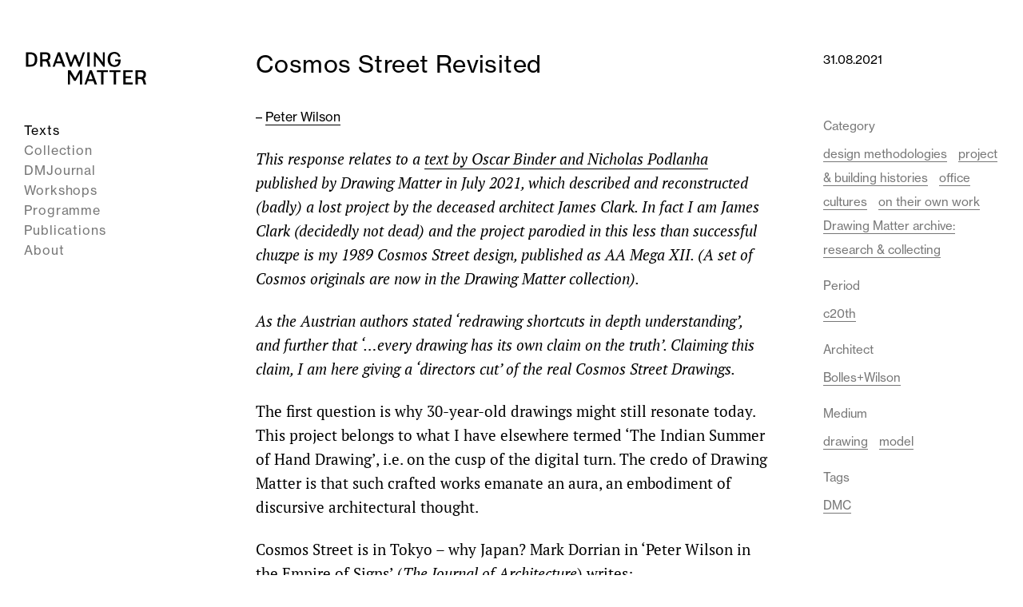

--- FILE ---
content_type: text/html; charset=UTF-8
request_url: https://drawingmatter.org/cosmos-street-revisited/
body_size: 18164
content:
<!DOCTYPE html>

<html lang="en-GB">
	<head>
		<meta charset="UTF-8">
		<meta name="viewport" content="width=device-width, initial-scale=1.0" >
		<meta name="description" content="This response relates to a text by Oscar Binder and Nicholas Podlanha published by Drawing Matter in July 2021, which described and reconstructed (badly) a lost project by the deceased architect James Clark. In fact I am James Clark (decidedly not dead) and the project parodied in this less than&hellip; Read More">

        <!-- Facebook Meta Tags -->
        <meta property="og:url" content="https://drawingmatter.org/cosmos-street-revisited?page&name=cosmos-street-revisited">
        <meta property="og:type" content="website">
        <meta property="og:title" content="Cosmos Street Revisited">
        <meta property="og:description" content="This response relates to a text by Oscar Binder and Nicholas Podlanha published by Drawing Matter in July 2021, which described and reconstructed (badly) a lost project by the deceased architect James Clark. In fact I am James Clark (decidedly not dead) and the project parodied in this less than&hellip; Read More">
        <meta property="og:image" content="https://drawingmatter.org/wp-content/uploads/2021/08/6_cosmos06-455x550.jpg">

        <!-- Twitter Meta Tags -->
        <meta property="twitter:url" content="https://drawingmatter.org/cosmos-street-revisited?page&name=cosmos-street-revisited">
        <meta name="twitter:card" content="summary_large_image">
        <meta name="twitter:title" content="Cosmos Street Revisited">
        <meta name="twitter:description" content="This response relates to a text by Oscar Binder and Nicholas Podlanha published by Drawing Matter in July 2021, which described and reconstructed (badly) a lost project by the deceased architect James Clark. In fact I am James Clark (decidedly not dead) and the project parodied in this less than&hellip; Read More">
        <meta name="twitter:image" content="https://drawingmatter.org/wp-content/uploads/2021/08/6_cosmos06-455x550.jpg">

        <!-- App icons -->
		<link rel="profile" href="https://gmpg.org/xfn/11">
		<link rel="apple-touch-icon" sizes="57x57" href="https://drawingmatter.org/wp-content/themes/drawingmatter/img/apple-icon-57x57.png">
		<link rel="apple-touch-icon" sizes="60x60" href="https://drawingmatter.org/wp-content/themes/drawingmatter/img/apple-icon-60x60.png">
		<link rel="apple-touch-icon" sizes="72x72" href="https://drawingmatter.org/wp-content/themes/drawingmatter/img/apple-icon-72x72.png">
		<link rel="apple-touch-icon" sizes="76x76" href="https://drawingmatter.org/wp-content/themes/drawingmatter/img/apple-icon-76x76.png">
		<link rel="apple-touch-icon" sizes="114x114" href="https://drawingmatter.org/wp-content/themes/drawingmatter/img/apple-icon-114x114.png">
		<link rel="apple-touch-icon" sizes="120x120" href="https://drawingmatter.org/wp-content/themes/drawingmatter/img/apple-icon-120x120.png">
		<link rel="apple-touch-icon" sizes="144x144" href="https://drawingmatter.org/wp-content/themes/drawingmatter/img/apple-icon-144x144.png">
		<link rel="apple-touch-icon" sizes="152x152" href="https://drawingmatter.org/wp-content/themes/drawingmatter/img/apple-icon-152x152.png">
		<link rel="apple-touch-icon" sizes="180x180" href="https://drawingmatter.org/wp-content/themes/drawingmatter/img/apple-icon-180x180.png">
		<link rel="icon" type="image/png" sizes="192x192"  href="https://drawingmatter.org/wp-content/themes/drawingmatter/img/android-icon-192x192.png">
		<link rel="icon" type="image/png" sizes="32x32" href="https://drawingmatter.org/wp-content/themes/drawingmatter/img/favicon-32x32.png">
		<link rel="icon" type="image/png" sizes="96x96" href="https://drawingmatter.org/wp-content/themes/drawingmatter/img/favicon-96x96.png">
		<link rel="icon" type="image/png" sizes="16x16" href="https://drawingmatter.org/wp-content/themes/drawingmatter/img/favicon-16x16.png">
		<link rel="manifest" href="https://drawingmatter.org/wp-content/themes/drawingmatter/img/manifest.json">
		<meta name="msapplication-TileColor" content="#ffffff">
		<meta name="msapplication-TileImage" content="https://drawingmatter.org/wp-content/themes/drawingmatter/img/ms-icon-144x144.png">
		<meta name="theme-color" content="#ffffff">
		<title>Cosmos Street Revisited &#8211; Drawing Matter</title>
<meta name='robots' content='max-image-preview:large' />
	<style>img:is([sizes="auto" i], [sizes^="auto," i]) { contain-intrinsic-size: 3000px 1500px }</style>
	<link rel='dns-prefetch' href='//www.googletagmanager.com' />
<link rel='dns-prefetch' href='//use.typekit.net' />
<script>
window._wpemojiSettings = {"baseUrl":"https:\/\/s.w.org\/images\/core\/emoji\/15.0.3\/72x72\/","ext":".png","svgUrl":"https:\/\/s.w.org\/images\/core\/emoji\/15.0.3\/svg\/","svgExt":".svg","source":{"concatemoji":"https:\/\/drawingmatter.org\/wp-includes\/js\/wp-emoji-release.min.js?ver=6.7.4"}};
/*! This file is auto-generated */
!function(i,n){var o,s,e;function c(e){try{var t={supportTests:e,timestamp:(new Date).valueOf()};sessionStorage.setItem(o,JSON.stringify(t))}catch(e){}}function p(e,t,n){e.clearRect(0,0,e.canvas.width,e.canvas.height),e.fillText(t,0,0);var t=new Uint32Array(e.getImageData(0,0,e.canvas.width,e.canvas.height).data),r=(e.clearRect(0,0,e.canvas.width,e.canvas.height),e.fillText(n,0,0),new Uint32Array(e.getImageData(0,0,e.canvas.width,e.canvas.height).data));return t.every(function(e,t){return e===r[t]})}function u(e,t,n){switch(t){case"flag":return n(e,"\ud83c\udff3\ufe0f\u200d\u26a7\ufe0f","\ud83c\udff3\ufe0f\u200b\u26a7\ufe0f")?!1:!n(e,"\ud83c\uddfa\ud83c\uddf3","\ud83c\uddfa\u200b\ud83c\uddf3")&&!n(e,"\ud83c\udff4\udb40\udc67\udb40\udc62\udb40\udc65\udb40\udc6e\udb40\udc67\udb40\udc7f","\ud83c\udff4\u200b\udb40\udc67\u200b\udb40\udc62\u200b\udb40\udc65\u200b\udb40\udc6e\u200b\udb40\udc67\u200b\udb40\udc7f");case"emoji":return!n(e,"\ud83d\udc26\u200d\u2b1b","\ud83d\udc26\u200b\u2b1b")}return!1}function f(e,t,n){var r="undefined"!=typeof WorkerGlobalScope&&self instanceof WorkerGlobalScope?new OffscreenCanvas(300,150):i.createElement("canvas"),a=r.getContext("2d",{willReadFrequently:!0}),o=(a.textBaseline="top",a.font="600 32px Arial",{});return e.forEach(function(e){o[e]=t(a,e,n)}),o}function t(e){var t=i.createElement("script");t.src=e,t.defer=!0,i.head.appendChild(t)}"undefined"!=typeof Promise&&(o="wpEmojiSettingsSupports",s=["flag","emoji"],n.supports={everything:!0,everythingExceptFlag:!0},e=new Promise(function(e){i.addEventListener("DOMContentLoaded",e,{once:!0})}),new Promise(function(t){var n=function(){try{var e=JSON.parse(sessionStorage.getItem(o));if("object"==typeof e&&"number"==typeof e.timestamp&&(new Date).valueOf()<e.timestamp+604800&&"object"==typeof e.supportTests)return e.supportTests}catch(e){}return null}();if(!n){if("undefined"!=typeof Worker&&"undefined"!=typeof OffscreenCanvas&&"undefined"!=typeof URL&&URL.createObjectURL&&"undefined"!=typeof Blob)try{var e="postMessage("+f.toString()+"("+[JSON.stringify(s),u.toString(),p.toString()].join(",")+"));",r=new Blob([e],{type:"text/javascript"}),a=new Worker(URL.createObjectURL(r),{name:"wpTestEmojiSupports"});return void(a.onmessage=function(e){c(n=e.data),a.terminate(),t(n)})}catch(e){}c(n=f(s,u,p))}t(n)}).then(function(e){for(var t in e)n.supports[t]=e[t],n.supports.everything=n.supports.everything&&n.supports[t],"flag"!==t&&(n.supports.everythingExceptFlag=n.supports.everythingExceptFlag&&n.supports[t]);n.supports.everythingExceptFlag=n.supports.everythingExceptFlag&&!n.supports.flag,n.DOMReady=!1,n.readyCallback=function(){n.DOMReady=!0}}).then(function(){return e}).then(function(){var e;n.supports.everything||(n.readyCallback(),(e=n.source||{}).concatemoji?t(e.concatemoji):e.wpemoji&&e.twemoji&&(t(e.twemoji),t(e.wpemoji)))}))}((window,document),window._wpemojiSettings);
</script>
<link rel='stylesheet' id='slick-css' href='https://drawingmatter.org/wp-content/plugins/image-slider-block/slick/css/slick.css?ver=1700420440' media='all' />
<style id='wp-emoji-styles-inline-css'>

	img.wp-smiley, img.emoji {
		display: inline !important;
		border: none !important;
		box-shadow: none !important;
		height: 1em !important;
		width: 1em !important;
		margin: 0 0.07em !important;
		vertical-align: -0.1em !important;
		background: none !important;
		padding: 0 !important;
	}
</style>
<link rel='stylesheet' id='wp-block-library-css' href='https://drawingmatter.org/wp-includes/css/dist/block-library/style.min.css?ver=6.7.4' media='all' />
<link rel='stylesheet' id='csb-content-slider-block-style-css' href='https://drawingmatter.org/wp-content/plugins/content-slider-block/build/view.css?ver=3.1.9' media='all' />
<style id='oacs-slider-style-inline-css'>
.wp-block-oacs-slider{display:flex;flex-wrap:wrap;list-style-type:none;padding:0}.wp-block-oacs-slider .blocks-gallery-image,.wp-block-oacs-slider .blocks-gallery-item{display:flex;flex-direction:column;flex-grow:1;justify-content:center;margin:0 0 8px;position:relative}.wp-block-oacs-slider .blocks-gallery-image figure,.wp-block-oacs-slider .blocks-gallery-item figure{height:100%;margin:auto;position:relative}@supports((position:-webkit-sticky) or (position:sticky)){.wp-block-oacs-slider .blocks-gallery-image figure,.wp-block-oacs-slider .blocks-gallery-item figure{align-items:flex-end;display:flex;justify-content:flex-start}}.wp-block-oacs-slider .blocks-gallery-image img,.wp-block-oacs-slider .blocks-gallery-item img{display:block;height:auto;max-width:100%;width:100%}@supports((position:-webkit-sticky) or (position:sticky)){.wp-block-oacs-slider .blocks-gallery-image img,.wp-block-oacs-slider .blocks-gallery-item img{width:auto}}.wp-block-oacs-slider .blocks-gallery-image figcaption,.wp-block-oacs-slider .blocks-gallery-item figcaption{background:linear-gradient(0deg,rgba(0,0,0,.7),rgba(0,0,0,.3) 60%,transparent);bottom:0;color:#fff;font-size:13px;left:0;max-height:100%;overflow:auto;padding:40px 10px 5px;position:absolute;right:0;text-align:center}.wp-block-oacs-slider .blocks-gallery-image figcaption img,.wp-block-oacs-slider .blocks-gallery-item figcaption img{display:inline}.wp-block-oacs-slider.is-cropped .blocks-gallery-image a,.wp-block-oacs-slider.is-cropped .blocks-gallery-image img,.wp-block-oacs-slider.is-cropped .blocks-gallery-item a,.wp-block-oacs-slider.is-cropped .blocks-gallery-item img{width:100%}@supports((position:-webkit-sticky) or (position:sticky)){.wp-block-oacs-slider.is-cropped .blocks-gallery-image a,.wp-block-oacs-slider.is-cropped .blocks-gallery-image img,.wp-block-oacs-slider.is-cropped .blocks-gallery-item a,.wp-block-oacs-slider.is-cropped .blocks-gallery-item img{flex:1;height:100%;-o-object-fit:cover;object-fit:cover}}.wp-block-oacs-slider .blocks-gallery-image,.wp-block-oacs-slider .blocks-gallery-item{width:50%}.wp-block-oacs-slider .blocks-gallery-image:nth-of-type(2n),.wp-block-oacs-slider .blocks-gallery-item:nth-of-type(2n){margin-right:0}.wp-block-oacs-slider.columns-1 .blocks-gallery-image,.wp-block-oacs-slider.columns-1 .blocks-gallery-item{margin-right:0;width:100%}@media(min-width:600px){.wp-block-oacs-slider.columns-3 .blocks-gallery-image,.wp-block-oacs-slider.columns-3 .blocks-gallery-item{margin-right:16px;width:calc(33.33333% - 10.66667px)}.wp-block-oacs-slider.columns-4 .blocks-gallery-image,.wp-block-oacs-slider.columns-4 .blocks-gallery-item{margin-right:16px;width:calc(25% - 12px)}.wp-block-oacs-slider.columns-5 .blocks-gallery-image,.wp-block-oacs-slider.columns-5 .blocks-gallery-item{margin-right:16px;width:calc(20% - 12.8px)}.wp-block-oacs-slider.columns-6 .blocks-gallery-image,.wp-block-oacs-slider.columns-6 .blocks-gallery-item{margin-right:16px;width:calc(16.66667% - 13.33333px)}.wp-block-oacs-slider.columns-7 .blocks-gallery-image,.wp-block-oacs-slider.columns-7 .blocks-gallery-item{margin-right:16px;width:calc(14.28571% - 13.71429px)}.wp-block-oacs-slider.columns-8 .blocks-gallery-image,.wp-block-oacs-slider.columns-8 .blocks-gallery-item{margin-right:16px;width:calc(12.5% - 14px)}.wp-block-oacs-slider.columns-1 .blocks-gallery-image:nth-of-type(1n),.wp-block-oacs-slider.columns-1 .blocks-gallery-item:nth-of-type(1n),.wp-block-oacs-slider.columns-2 .blocks-gallery-image:nth-of-type(2n),.wp-block-oacs-slider.columns-2 .blocks-gallery-item:nth-of-type(2n),.wp-block-oacs-slider.columns-3 .blocks-gallery-image:nth-of-type(3n),.wp-block-oacs-slider.columns-3 .blocks-gallery-item:nth-of-type(3n),.wp-block-oacs-slider.columns-4 .blocks-gallery-image:nth-of-type(4n),.wp-block-oacs-slider.columns-4 .blocks-gallery-item:nth-of-type(4n),.wp-block-oacs-slider.columns-5 .blocks-gallery-image:nth-of-type(5n),.wp-block-oacs-slider.columns-5 .blocks-gallery-item:nth-of-type(5n),.wp-block-oacs-slider.columns-6 .blocks-gallery-image:nth-of-type(6n),.wp-block-oacs-slider.columns-6 .blocks-gallery-item:nth-of-type(6n),.wp-block-oacs-slider.columns-7 .blocks-gallery-image:nth-of-type(7n),.wp-block-oacs-slider.columns-7 .blocks-gallery-item:nth-of-type(7n),.wp-block-oacs-slider.columns-8 .blocks-gallery-image:nth-of-type(8n),.wp-block-oacs-slider.columns-8 .blocks-gallery-item:nth-of-type(8n){margin-right:0}}.is-selected .wp-block-oacs-slider .blocks-gallery-image:nth-last-child(2),.is-selected .wp-block-oacs-slider .blocks-gallery-item:nth-last-child(2),.is-typing .wp-block-oacs-slider .blocks-gallery-image:nth-last-child(2),.is-typing .wp-block-oacs-slider .blocks-gallery-item:nth-last-child(2),.wp-block-oacs-slider .blocks-gallery-image:last-child,.wp-block-oacs-slider .blocks-gallery-item:last-child{margin-right:0}.wp-block-oacs-slider .blocks-gallery-item.has-add-item-button{width:100%}.wp-block-oacs-slider.alignleft,.wp-block-oacs-slider.alignright{max-width:636px/2;width:100%}.wp-block-oacs-slider.aligncenter,.wp-block-oacs-slider.alignleft,.wp-block-oacs-slider.alignright{display:flex}.wp-block-oacs-slider.aligncenter .blocks-gallery-item figure{justify-content:center}

</style>
<link rel='stylesheet' id='me-spr-block-styles-css' href='https://drawingmatter.org/wp-content/plugins/simple-post-redirect/css/block-styles.min.css?ver=6.7.4' media='all' />
<style id='global-styles-inline-css'>
:root{--wp--preset--aspect-ratio--square: 1;--wp--preset--aspect-ratio--4-3: 4/3;--wp--preset--aspect-ratio--3-4: 3/4;--wp--preset--aspect-ratio--3-2: 3/2;--wp--preset--aspect-ratio--2-3: 2/3;--wp--preset--aspect-ratio--16-9: 16/9;--wp--preset--aspect-ratio--9-16: 9/16;--wp--preset--color--black: #000000;--wp--preset--color--cyan-bluish-gray: #abb8c3;--wp--preset--color--white: #ffffff;--wp--preset--color--pale-pink: #f78da7;--wp--preset--color--vivid-red: #cf2e2e;--wp--preset--color--luminous-vivid-orange: #ff6900;--wp--preset--color--luminous-vivid-amber: #fcb900;--wp--preset--color--light-green-cyan: #7bdcb5;--wp--preset--color--vivid-green-cyan: #00d084;--wp--preset--color--pale-cyan-blue: #8ed1fc;--wp--preset--color--vivid-cyan-blue: #0693e3;--wp--preset--color--vivid-purple: #9b51e0;--wp--preset--color--pink: #f8b8de;--wp--preset--color--grey: #777;--wp--preset--gradient--vivid-cyan-blue-to-vivid-purple: linear-gradient(135deg,rgba(6,147,227,1) 0%,rgb(155,81,224) 100%);--wp--preset--gradient--light-green-cyan-to-vivid-green-cyan: linear-gradient(135deg,rgb(122,220,180) 0%,rgb(0,208,130) 100%);--wp--preset--gradient--luminous-vivid-amber-to-luminous-vivid-orange: linear-gradient(135deg,rgba(252,185,0,1) 0%,rgba(255,105,0,1) 100%);--wp--preset--gradient--luminous-vivid-orange-to-vivid-red: linear-gradient(135deg,rgba(255,105,0,1) 0%,rgb(207,46,46) 100%);--wp--preset--gradient--very-light-gray-to-cyan-bluish-gray: linear-gradient(135deg,rgb(238,238,238) 0%,rgb(169,184,195) 100%);--wp--preset--gradient--cool-to-warm-spectrum: linear-gradient(135deg,rgb(74,234,220) 0%,rgb(151,120,209) 20%,rgb(207,42,186) 40%,rgb(238,44,130) 60%,rgb(251,105,98) 80%,rgb(254,248,76) 100%);--wp--preset--gradient--blush-light-purple: linear-gradient(135deg,rgb(255,206,236) 0%,rgb(152,150,240) 100%);--wp--preset--gradient--blush-bordeaux: linear-gradient(135deg,rgb(254,205,165) 0%,rgb(254,45,45) 50%,rgb(107,0,62) 100%);--wp--preset--gradient--luminous-dusk: linear-gradient(135deg,rgb(255,203,112) 0%,rgb(199,81,192) 50%,rgb(65,88,208) 100%);--wp--preset--gradient--pale-ocean: linear-gradient(135deg,rgb(255,245,203) 0%,rgb(182,227,212) 50%,rgb(51,167,181) 100%);--wp--preset--gradient--electric-grass: linear-gradient(135deg,rgb(202,248,128) 0%,rgb(113,206,126) 100%);--wp--preset--gradient--midnight: linear-gradient(135deg,rgb(2,3,129) 0%,rgb(40,116,252) 100%);--wp--preset--font-size--small: 15px;--wp--preset--font-size--medium: 20px;--wp--preset--font-size--large: 24px;--wp--preset--font-size--x-large: 42px;--wp--preset--font-size--normal: 19px;--wp--preset--font-family--sans-serif: neue-haas-grotesk-text, sans-serif;--wp--preset--font-family--serif: pt-serif, serif;--wp--preset--spacing--20: 0.44rem;--wp--preset--spacing--30: 0.67rem;--wp--preset--spacing--40: 1rem;--wp--preset--spacing--50: 1.5rem;--wp--preset--spacing--60: 2.25rem;--wp--preset--spacing--70: 3.38rem;--wp--preset--spacing--80: 5.06rem;--wp--preset--shadow--natural: 6px 6px 9px rgba(0, 0, 0, 0.2);--wp--preset--shadow--deep: 12px 12px 50px rgba(0, 0, 0, 0.4);--wp--preset--shadow--sharp: 6px 6px 0px rgba(0, 0, 0, 0.2);--wp--preset--shadow--outlined: 6px 6px 0px -3px rgba(255, 255, 255, 1), 6px 6px rgba(0, 0, 0, 1);--wp--preset--shadow--crisp: 6px 6px 0px rgba(0, 0, 0, 1);}:where(body) { margin: 0; }.wp-site-blocks > .alignleft { float: left; margin-right: 2em; }.wp-site-blocks > .alignright { float: right; margin-left: 2em; }.wp-site-blocks > .aligncenter { justify-content: center; margin-left: auto; margin-right: auto; }:where(.is-layout-flex){gap: 0.5em;}:where(.is-layout-grid){gap: 0.5em;}.is-layout-flow > .alignleft{float: left;margin-inline-start: 0;margin-inline-end: 2em;}.is-layout-flow > .alignright{float: right;margin-inline-start: 2em;margin-inline-end: 0;}.is-layout-flow > .aligncenter{margin-left: auto !important;margin-right: auto !important;}.is-layout-constrained > .alignleft{float: left;margin-inline-start: 0;margin-inline-end: 2em;}.is-layout-constrained > .alignright{float: right;margin-inline-start: 2em;margin-inline-end: 0;}.is-layout-constrained > .aligncenter{margin-left: auto !important;margin-right: auto !important;}.is-layout-constrained > :where(:not(.alignleft):not(.alignright):not(.alignfull)){margin-left: auto !important;margin-right: auto !important;}body .is-layout-flex{display: flex;}.is-layout-flex{flex-wrap: wrap;align-items: center;}.is-layout-flex > :is(*, div){margin: 0;}body .is-layout-grid{display: grid;}.is-layout-grid > :is(*, div){margin: 0;}body{padding-top: 0px;padding-right: 0px;padding-bottom: 0px;padding-left: 0px;}a:where(:not(.wp-element-button)){text-decoration: underline;}:root :where(.wp-element-button, .wp-block-button__link){background-color: #32373c;border-width: 0;color: #fff;font-family: inherit;font-size: inherit;line-height: inherit;padding: calc(0.667em + 2px) calc(1.333em + 2px);text-decoration: none;}.has-black-color{color: var(--wp--preset--color--black) !important;}.has-cyan-bluish-gray-color{color: var(--wp--preset--color--cyan-bluish-gray) !important;}.has-white-color{color: var(--wp--preset--color--white) !important;}.has-pale-pink-color{color: var(--wp--preset--color--pale-pink) !important;}.has-vivid-red-color{color: var(--wp--preset--color--vivid-red) !important;}.has-luminous-vivid-orange-color{color: var(--wp--preset--color--luminous-vivid-orange) !important;}.has-luminous-vivid-amber-color{color: var(--wp--preset--color--luminous-vivid-amber) !important;}.has-light-green-cyan-color{color: var(--wp--preset--color--light-green-cyan) !important;}.has-vivid-green-cyan-color{color: var(--wp--preset--color--vivid-green-cyan) !important;}.has-pale-cyan-blue-color{color: var(--wp--preset--color--pale-cyan-blue) !important;}.has-vivid-cyan-blue-color{color: var(--wp--preset--color--vivid-cyan-blue) !important;}.has-vivid-purple-color{color: var(--wp--preset--color--vivid-purple) !important;}.has-pink-color{color: var(--wp--preset--color--pink) !important;}.has-grey-color{color: var(--wp--preset--color--grey) !important;}.has-black-background-color{background-color: var(--wp--preset--color--black) !important;}.has-cyan-bluish-gray-background-color{background-color: var(--wp--preset--color--cyan-bluish-gray) !important;}.has-white-background-color{background-color: var(--wp--preset--color--white) !important;}.has-pale-pink-background-color{background-color: var(--wp--preset--color--pale-pink) !important;}.has-vivid-red-background-color{background-color: var(--wp--preset--color--vivid-red) !important;}.has-luminous-vivid-orange-background-color{background-color: var(--wp--preset--color--luminous-vivid-orange) !important;}.has-luminous-vivid-amber-background-color{background-color: var(--wp--preset--color--luminous-vivid-amber) !important;}.has-light-green-cyan-background-color{background-color: var(--wp--preset--color--light-green-cyan) !important;}.has-vivid-green-cyan-background-color{background-color: var(--wp--preset--color--vivid-green-cyan) !important;}.has-pale-cyan-blue-background-color{background-color: var(--wp--preset--color--pale-cyan-blue) !important;}.has-vivid-cyan-blue-background-color{background-color: var(--wp--preset--color--vivid-cyan-blue) !important;}.has-vivid-purple-background-color{background-color: var(--wp--preset--color--vivid-purple) !important;}.has-pink-background-color{background-color: var(--wp--preset--color--pink) !important;}.has-grey-background-color{background-color: var(--wp--preset--color--grey) !important;}.has-black-border-color{border-color: var(--wp--preset--color--black) !important;}.has-cyan-bluish-gray-border-color{border-color: var(--wp--preset--color--cyan-bluish-gray) !important;}.has-white-border-color{border-color: var(--wp--preset--color--white) !important;}.has-pale-pink-border-color{border-color: var(--wp--preset--color--pale-pink) !important;}.has-vivid-red-border-color{border-color: var(--wp--preset--color--vivid-red) !important;}.has-luminous-vivid-orange-border-color{border-color: var(--wp--preset--color--luminous-vivid-orange) !important;}.has-luminous-vivid-amber-border-color{border-color: var(--wp--preset--color--luminous-vivid-amber) !important;}.has-light-green-cyan-border-color{border-color: var(--wp--preset--color--light-green-cyan) !important;}.has-vivid-green-cyan-border-color{border-color: var(--wp--preset--color--vivid-green-cyan) !important;}.has-pale-cyan-blue-border-color{border-color: var(--wp--preset--color--pale-cyan-blue) !important;}.has-vivid-cyan-blue-border-color{border-color: var(--wp--preset--color--vivid-cyan-blue) !important;}.has-vivid-purple-border-color{border-color: var(--wp--preset--color--vivid-purple) !important;}.has-pink-border-color{border-color: var(--wp--preset--color--pink) !important;}.has-grey-border-color{border-color: var(--wp--preset--color--grey) !important;}.has-vivid-cyan-blue-to-vivid-purple-gradient-background{background: var(--wp--preset--gradient--vivid-cyan-blue-to-vivid-purple) !important;}.has-light-green-cyan-to-vivid-green-cyan-gradient-background{background: var(--wp--preset--gradient--light-green-cyan-to-vivid-green-cyan) !important;}.has-luminous-vivid-amber-to-luminous-vivid-orange-gradient-background{background: var(--wp--preset--gradient--luminous-vivid-amber-to-luminous-vivid-orange) !important;}.has-luminous-vivid-orange-to-vivid-red-gradient-background{background: var(--wp--preset--gradient--luminous-vivid-orange-to-vivid-red) !important;}.has-very-light-gray-to-cyan-bluish-gray-gradient-background{background: var(--wp--preset--gradient--very-light-gray-to-cyan-bluish-gray) !important;}.has-cool-to-warm-spectrum-gradient-background{background: var(--wp--preset--gradient--cool-to-warm-spectrum) !important;}.has-blush-light-purple-gradient-background{background: var(--wp--preset--gradient--blush-light-purple) !important;}.has-blush-bordeaux-gradient-background{background: var(--wp--preset--gradient--blush-bordeaux) !important;}.has-luminous-dusk-gradient-background{background: var(--wp--preset--gradient--luminous-dusk) !important;}.has-pale-ocean-gradient-background{background: var(--wp--preset--gradient--pale-ocean) !important;}.has-electric-grass-gradient-background{background: var(--wp--preset--gradient--electric-grass) !important;}.has-midnight-gradient-background{background: var(--wp--preset--gradient--midnight) !important;}.has-small-font-size{font-size: var(--wp--preset--font-size--small) !important;}.has-medium-font-size{font-size: var(--wp--preset--font-size--medium) !important;}.has-large-font-size{font-size: var(--wp--preset--font-size--large) !important;}.has-x-large-font-size{font-size: var(--wp--preset--font-size--x-large) !important;}.has-normal-font-size{font-size: var(--wp--preset--font-size--normal) !important;}.has-sans-serif-font-family{font-family: var(--wp--preset--font-family--sans-serif) !important;}.has-serif-font-family{font-family: var(--wp--preset--font-family--serif) !important;}
:where(.wp-block-post-template.is-layout-flex){gap: 1.25em;}:where(.wp-block-post-template.is-layout-grid){gap: 1.25em;}
:where(.wp-block-columns.is-layout-flex){gap: 2em;}:where(.wp-block-columns.is-layout-grid){gap: 2em;}
:root :where(.wp-block-pullquote){font-size: 1.5em;line-height: 1.6;}
</style>
<link rel='stylesheet' id='related-frontend-css-css' href='https://drawingmatter.org/wp-content/plugins/related/css/frontend-style.css?ver=3.5.0' media='all' />
<link rel='stylesheet' id='dm-fonts-css' href='https://use.typekit.net/ace1pku.css?ver=6.7.4' media='all' />
<link rel='stylesheet' id='dm-style-css' href='https://drawingmatter.org/wp-content/themes/drawingmatter/style.css?ver=1763393359' media='all' />
<link rel='stylesheet' id='fancybox-styles-css' href='https://drawingmatter.org/wp-content/themes/drawingmatter/css/fancybox.css?ver=0.74' media='all' />
<script src="https://drawingmatter.org/wp-includes/js/jquery/jquery.min.js?ver=3.7.1" id="jquery-core-js"></script>
<script src="https://drawingmatter.org/wp-includes/js/jquery/jquery-migrate.min.js?ver=3.4.1" id="jquery-migrate-js"></script>

<!-- Google tag (gtag.js) snippet added by Site Kit -->
<!-- Google Analytics snippet added by Site Kit -->
<script src="https://www.googletagmanager.com/gtag/js?id=G-6BPMVTJ0XX" id="google_gtagjs-js" async></script>
<script id="google_gtagjs-js-after">
window.dataLayer = window.dataLayer || [];function gtag(){dataLayer.push(arguments);}
gtag("set","linker",{"domains":["drawingmatter.org"]});
gtag("js", new Date());
gtag("set", "developer_id.dZTNiMT", true);
gtag("config", "G-6BPMVTJ0XX");
</script>
<link rel="https://api.w.org/" href="https://drawingmatter.org/wp-json/" /><link rel="alternate" title="JSON" type="application/json" href="https://drawingmatter.org/wp-json/wp/v2/posts/18656" /><link rel="EditURI" type="application/rsd+xml" title="RSD" href="https://drawingmatter.org/xmlrpc.php?rsd" />
<meta name="generator" content="WordPress 6.7.4" />
<link rel="canonical" href="https://drawingmatter.org/cosmos-street-revisited/" />
<link rel='shortlink' href='https://drawingmatter.org/?p=18656' />
<link rel="alternate" title="oEmbed (JSON)" type="application/json+oembed" href="https://drawingmatter.org/wp-json/oembed/1.0/embed?url=https%3A%2F%2Fdrawingmatter.org%2Fcosmos-street-revisited%2F" />
<link rel="alternate" title="oEmbed (XML)" type="text/xml+oembed" href="https://drawingmatter.org/wp-json/oembed/1.0/embed?url=https%3A%2F%2Fdrawingmatter.org%2Fcosmos-street-revisited%2F&#038;format=xml" />
<meta name="generator" content="Site Kit by Google 1.171.0" />
<!-- Google Tag Manager snippet added by Site Kit -->
<script>
			( function( w, d, s, l, i ) {
				w[l] = w[l] || [];
				w[l].push( {'gtm.start': new Date().getTime(), event: 'gtm.js'} );
				var f = d.getElementsByTagName( s )[0],
					j = d.createElement( s ), dl = l != 'dataLayer' ? '&l=' + l : '';
				j.async = true;
				j.src = 'https://www.googletagmanager.com/gtm.js?id=' + i + dl;
				f.parentNode.insertBefore( j, f );
			} )( window, document, 'script', 'dataLayer', 'GTM-KLJRKDQ' );
			
</script>

<!-- End Google Tag Manager snippet added by Site Kit -->
		<style id="wp-custom-css">
			.red-menu-link a {
    color: #ff0000; /* Bright red color */
}		</style>
			</head>
	<body class="post-template-default single single-post postid-18656 single-format-standard wp-embed-responsive post-cosmos-street-revisited">
				<!-- Google Tag Manager (noscript) snippet added by Site Kit -->
		<noscript>
			<iframe src="https://www.googletagmanager.com/ns.html?id=GTM-KLJRKDQ" height="0" width="0" style="display:none;visibility:hidden"></iframe>
		</noscript>
		<!-- End Google Tag Manager (noscript) snippet added by Site Kit -->
				
		<div class="site">
			<header class="header" role="banner">
				<div class="header-inner">
					<a class="site-logo" href="https://drawingmatter.org"><?xml version="1.0" encoding="UTF-8"?><svg id="Layer_1" xmlns="http://www.w3.org/2000/svg" width="458.71" height="167.48" viewBox="0 0 458.71 167.48"><path d="M22.49,16.12c18.16,0,26.73,9.08,26.73,25.46,0,17.73-9.08,27.15-25.37,27.15H7.04V16.12h15.44ZM15.87,61.52h7.89c10.52,0,16.29-5.01,16.29-18.24v-2.72c0-12.9-7.13-17.23-17.65-17.23h-6.53v38.18Z"/><path d="M79.42,16.12c12.47,0,18.67,5.43,18.67,15.87,0,8.65-4.41,12.64-8.82,14.43,1.78,1.1,3.73,2.63,5.09,6.7,1.7,5.09,3.73,12.39,4.75,15.61h-9.33c-.85-3.14-2.38-8.4-3.56-12.13-1.95-6.19-4.16-7.64-10.27-7.64h-7.55v19.77h-8.82V16.12h19.86ZM68.39,41.74h10.18c6.36,0,10.69-2.97,10.69-9.59s-4.07-8.99-10.1-8.91h-10.78v18.5Z"/><path d="M133.47,16.12l19.69,52.61h-9.16l-4.67-12.39h-20.96l-4.41,12.39h-7.98l19.6-52.61h7.89ZM136.69,49.21l-7.98-21.64-7.81,21.64h15.78Z"/><path d="M207.03,68.73h-5.69l-12.64-32.33-12.47,32.33h-5.69l-18.41-52.61h8.99l13.32,38.35,11.62-29.19h6.87l11.79,29.19,13.32-38.35h7.72l-18.75,52.61Z"/><path d="M243.26,16.12v52.61h-8.83V16.12h8.83Z"/><path d="M264.81,16.12l27.15,36.91V16.12h7.3v52.61h-5.77l-27.58-36.91v36.91h-7.3V16.12h6.19Z"/><path d="M335.24,69.75c-15.1,0-25.54-9.84-25.54-28.09s10.95-26.9,25.63-26.9c12.22,0,20.2,8.74,21.55,17.65h-7.38c-1.61-6.7-7.13-11.12-14.17-11.12-8.4,0-15.7,5.26-15.7,19.43v2.63c0,13.24,6.7,19.86,15.61,19.86,7.64,0,14.51-5.43,14.51-13.83h-12.13v-6.87h20.37v3.14c0,17.9-10.35,24.1-22.74,24.1Z"/><path d="M215.62,134.54h-8.83v-40.9l-15.27,27.83h-5.6l-15.7-25.46v38.52h-7.3v-52.61h8.99l17.65,29.44,15.53-29.44h10.52v52.61Z"/><path d="M251.17,81.93l19.69,52.61h-9.16l-4.67-12.39h-20.96l-4.41,12.39h-7.98l19.6-52.61h7.89ZM254.39,115.02l-7.98-21.64-7.81,21.64h15.78Z"/><path d="M310.65,81.93v7.21h-15.87v45.4h-8.83v-45.4h-15.7v-7.21h40.39Z"/><path d="M357.15,81.93v7.21h-15.87v45.4h-8.83v-45.4h-15.7v-7.21h40.39Z"/><path d="M402.28,81.93v7.21h-25.54v14.93h20.03v7.04h-20.03v16.21h25.54v7.21h-34.37v-52.61h34.37Z"/><path d="M433,81.93c12.47,0,18.67,5.43,18.67,15.87,0,8.66-4.41,12.64-8.83,14.43,1.78,1.1,3.73,2.63,5.09,6.7,1.7,5.09,3.73,12.39,4.75,15.61h-9.33c-.85-3.14-2.38-8.4-3.56-12.13-1.95-6.19-4.16-7.64-10.27-7.64h-7.55v19.77h-8.83v-52.61h19.86ZM421.97,107.55h10.18c6.36,0,10.69-2.97,10.69-9.59s-4.07-8.99-10.1-8.91h-10.78v18.5Z"/></svg></a>
					<div class="menu-toggle" onclick="menuToggle()">
						<span class="open"><?xml version="1.0" encoding="UTF-8"?>
<svg xmlns="http://www.w3.org/2000/svg" version="1.1" viewBox="0 0 26 16.9">
  <!-- Generator: Adobe Illustrator 28.7.4, SVG Export Plug-In . SVG Version: 1.2.0 Build 166)  -->
  <g>
    <g id="Layer_1">
      <g>
        <rect x=".7" y="7.7" width="24.7" height="1.5"/>
        <rect x=".7" y="2.9" width="24.7" height="1.5"/>
        <rect x=".7" y="12.5" width="24.7" height="1.5"/>
      </g>
    </g>
  </g>
</svg></span>
						<span class="close"><?xml version="1.0" encoding="utf-8"?>
<svg version="1.1" id="Layer_1" xmlns="http://www.w3.org/2000/svg" xmlns:xlink="http://www.w3.org/1999/xlink" x="0px" y="0px"
	 viewBox="0 0 26 26" style="enable-background:new 0 0 26 26;" xml:space="preserve">
	<rect x="12.2" y="0" transform="matrix(0.7071 -0.7071 0.7071 0.7071 -5.458 12.8232)" width="1" height="26"/>
	<rect x="-0.2" y="12.5" transform="matrix(0.7071 -0.7071 0.7071 0.7071 -5.458 12.8232)" width="26" height="1"/>
</svg>
</span>
					</div>
					<div class="menu-main-navigation-container"><ul id="menu-main-navigation" class="menu"><li id="menu-item-58574" class="menu-item menu-item-type-post_type menu-item-object-page current_page_parent menu-item-58574"><a href="https://drawingmatter.org/texts/">Texts</a></li>
<li id="menu-item-58580" class="menu-item menu-item-type-post_type menu-item-object-page menu-item-58580"><a href="https://drawingmatter.org/collection/">Collection</a></li>
<li id="menu-item-19637" class="menu-item menu-item-type-post_type menu-item-object-page menu-item-19637"><a href="https://drawingmatter.org/journal/">DMJournal</a></li>
<li id="menu-item-41180" class="menu-item menu-item-type-post_type menu-item-object-page menu-item-41180"><a href="https://drawingmatter.org/workshops/">Workshops</a></li>
<li id="menu-item-55" class="menu-item menu-item-type-post_type menu-item-object-page menu-item-55"><a href="https://drawingmatter.org/events/">Programme</a></li>
<li id="menu-item-58573" class="menu-item menu-item-type-post_type menu-item-object-page menu-item-58573"><a href="https://drawingmatter.org/publications/">Publications</a></li>
<li id="menu-item-52" class="menu-item menu-item-type-post_type menu-item-object-page menu-item-52"><a href="https://drawingmatter.org/about/">About</a></li>
</ul></div>				</div>

				<script>
				function menuToggle() {
					document.body.classList.toggle('mobile-menu-active');
				}
				</script>
			</header>
	
	
    
    <div class="main-column">        
        <div class="post-content">
            <h1 class="title">Cosmos Street Revisited</h1>
                 
            <p class="writer">– <a href='https://drawingmatter.org/writer/wilson-peter/'>Peter Wilson</a></p>            
<p><em>This response relates to a <a href="https://drawingmatter.org/the-james-clarke-remake/" data-type="post" data-id="15359">text by Oscar Binder and Nicholas Podlanha</a> published by Drawing Matter in July 2021, which described and reconstructed (badly) a lost project by the deceased architect James Clark. In fact I am James Clark (decidedly not dead) and the project parodied in this less than successful chuzpe is my 1989 Cosmos Street design, published as AA Mega XII. (A set of Cosmos originals are now in the Drawing Matter collection).</em></p>



<p><em>As the Austrian authors stated ‘redrawing shortcuts in depth understanding’, and further that ‘…every drawing has its own claim on the truth’.&nbsp;Claiming this claim, I am here giving a ‘directors cut’&nbsp;of the real Cosmos Street Drawings.</em></p>



<p>The first question is why 30-year-old drawings might still resonate today. This project belongs to what I have elsewhere termed ‘The Indian Summer of Hand Drawing’, i.e. on the cusp of the digital turn. The credo of Drawing Matter is that such crafted works emanate an aura, an embodiment of discursive architectural thought.</p>



<p>Cosmos Street is in Tokyo – why Japan? Mark Dorrian in ‘Peter Wilson in the Empire of Signs’ (<em><a href="https://www.tandfonline.com/doi/full/10.1080/13602365.2021.1942135" data-type="URL" data-id="https://www.tandfonline.com/doi/full/10.1080/13602365.2021.1942135">The Journal of Architecture</a></em>) writes: </p>



<blockquote class="wp-block-quote is-layout-flow wp-block-quote-is-layout-flow"><p>&#8216;geometric, rigorously drawn, and yet always signed somewhere with an asymmetrical fold or knot.&#8217; While this could be a concise description of Peter Wilsons work, it is actually Roland Barthes writing in his book Empire of Signs about what he describes as the Japanese ecstasy of packaging&#8217;.&nbsp;</p></blockquote>



<p>The Cosmos Street façade certainly wraps, packaging folded at the corners.</p>



<p>Chronologically the unbuilt Cosmos project occurred between my 1988 win in the Japan Architect (Shinkenchiku) ‘Comfort in the Metropolis Competition’, a conceptual piece permeated by Toyo Ito, who described it as ‘…a respectful, fearful, optimistic shadow’<em> </em>of his own ‘Tower of the Winds’, and the 1993 much-published <a href="https://drawingmatter.org/from-diderot-to-tokyo-mechanical-subjective-and-digital-time/" data-type="post" data-id="16238">BOLLES+WILSON Suzuki House</a> in Tokyo.</p>



<p>We had expected the Cosmos project to be built (our Tokyo hand-holders Kengo Kuma Spatial Design Studio were waiting on the starting blocks). The client, Mr Keitaro Nakamura, owned a number of sites on Cosmos Street (which he hoped to rename Architects Street) and planned to&nbsp;<em>up-the-value</em>&nbsp;of between sites with a scattering of signature buildings. Only the first by Shin Takamatsu was built – it was also Shin who had sent me to the office of the client where 10 pretty Japanese girls in pink uniforms bowed deeply, in unison, to the arriving architect.</p>



<p>Mr N. then showed a video about what a great guy he was, and when asked what function our building should have, answered: &#8216;it&#8217;s up to you&#8217;.</p>



<p>The Cosmos Building was functionless, no clues for an architect conditioned to activate programme as generator of form. We had not only to construct a&nbsp;<em>visual narrative</em>&nbsp;but also a&nbsp;<em>use narrative</em>&nbsp;(this was boom-time Tokyo, all properties had value).&nbsp;The only clue he gave us was a newspaper clipping, square in format, with Mr N. squarely at the centre. We took it back to London and measured it, not the Japanese text, which we in any case could not read, but the voids between text that we quickly and literally began to see as punctures, as window.&nbsp;The article thus generated a tolerable façade. This façade (the wrapping street front) focussed first, as it does in the initial two of the final six-page presentation sequence of plans and elevations.</p>



<div class="wp-block-columns is-layout-flex wp-container-core-columns-is-layout-1 wp-block-columns-is-layout-flex">
<div class="wp-block-column is-layout-flow wp-block-column-is-layout-flow">
<figure class="wp-block-image size-large"><img fetchpriority="high" decoding="async" width="1200" height="1193" src="https://drawingmatter.org/wp-content/uploads/2021/08/1_X_cosmos-zeitung-1200x1193.jpg" alt="" class="wp-image-18681" srcset="https://drawingmatter.org/wp-content/uploads/2021/08/1_X_cosmos-zeitung-1200x1193.jpg 1200w, https://drawingmatter.org/wp-content/uploads/2021/08/1_X_cosmos-zeitung-300x298.jpg 300w, https://drawingmatter.org/wp-content/uploads/2021/08/1_X_cosmos-zeitung-553x550.jpg 553w, https://drawingmatter.org/wp-content/uploads/2021/08/1_X_cosmos-zeitung-768x764.jpg 768w, https://drawingmatter.org/wp-content/uploads/2021/08/1_X_cosmos-zeitung-1536x1527.jpg 1536w, https://drawingmatter.org/wp-content/uploads/2021/08/1_X_cosmos-zeitung-120x120.jpg 120w, https://drawingmatter.org/wp-content/uploads/2021/08/1_X_cosmos-zeitung.jpg 1772w" sizes="(max-width: 1200px) 100vw, 1200px" /><figcaption>Clipping from a Japanese newspaper with Mr Nakamura pictured at the centre. Courtesy of Bolles+Wilson (see DMC 3118.1 for working drawing drawings)</figcaption></figure>
</div>



<div class="wp-block-column is-layout-flow wp-block-column-is-layout-flow">
<figure class="wp-block-image size-large"><img decoding="async" width="1168" height="1200" src="https://drawingmatter.org/wp-content/uploads/2021/08/2_X_cosmos-facade-1168x1200.jpg" alt="" class="wp-image-18679" srcset="https://drawingmatter.org/wp-content/uploads/2021/08/2_X_cosmos-facade-1168x1200.jpg 1168w, https://drawingmatter.org/wp-content/uploads/2021/08/2_X_cosmos-facade-292x300.jpg 292w, https://drawingmatter.org/wp-content/uploads/2021/08/2_X_cosmos-facade-535x550.jpg 535w, https://drawingmatter.org/wp-content/uploads/2021/08/2_X_cosmos-facade-768x789.jpg 768w, https://drawingmatter.org/wp-content/uploads/2021/08/2_X_cosmos-facade-1495x1536.jpg 1495w, https://drawingmatter.org/wp-content/uploads/2021/08/2_X_cosmos-facade-117x120.jpg 117w, https://drawingmatter.org/wp-content/uploads/2021/08/2_X_cosmos-facade.jpg 1772w" sizes="(max-width: 1168px) 100vw, 1168px" /><figcaption>Measured newspaper clipping indicating the voids around the text. Courtesy of Bolles+Wilson.</figcaption></figure>
</div>
</div>



<figure class="wp-block-image size-full"><img decoding="async" width="1819" height="2560" src="https://drawingmatter.org/wp-content/uploads/2021/08/wilson_3118.01.07_cs_11-08-21-edited-scaled.jpg" alt="" class="wp-image-18797" srcset="https://drawingmatter.org/wp-content/uploads/2021/08/wilson_3118.01.07_cs_11-08-21-edited-scaled.jpg 1819w, https://drawingmatter.org/wp-content/uploads/2021/08/wilson_3118.01.07_cs_11-08-21-edited-213x300.jpg 213w, https://drawingmatter.org/wp-content/uploads/2021/08/wilson_3118.01.07_cs_11-08-21-edited-853x1200.jpg 853w, https://drawingmatter.org/wp-content/uploads/2021/08/wilson_3118.01.07_cs_11-08-21-edited-391x550.jpg 391w, https://drawingmatter.org/wp-content/uploads/2021/08/wilson_3118.01.07_cs_11-08-21-edited-768x1081.jpg 768w, https://drawingmatter.org/wp-content/uploads/2021/08/wilson_3118.01.07_cs_11-08-21-edited-1092x1536.jpg 1092w, https://drawingmatter.org/wp-content/uploads/2021/08/wilson_3118.01.07_cs_11-08-21-edited-1456x2048.jpg 1456w, https://drawingmatter.org/wp-content/uploads/2021/08/wilson_3118.01.07_cs_11-08-21-edited-85x120.jpg 85w" sizes="(max-width: 1819px) 100vw, 1819px" /><figcaption>&#8216;Voids as future solids&#8217;, print on trace, 420 × 296 mm. DMC 3118.1.3.  </figcaption></figure>



<p>A black structural ninja lurks in the interior – a relative of our Shinkenchiku Ninja (a black glove, Faraday screening the rain of satellite projected information), also of the digital Ninja that a year or two later glanced the façade of our Suzuki House. In Cosmos Street the black Ninja was structural, with splayed bracing legs, the system of an elastic earthquake resistant Japanese temple.</p>



<div class="wp-block-columns is-layout-flex wp-container-core-columns-is-layout-2 wp-block-columns-is-layout-flex">
<div class="wp-block-column is-layout-flow wp-block-column-is-layout-flow" style="flex-basis:66.66%">
<figure class="wp-block-image size-full"><img loading="lazy" decoding="async" width="1854" height="2560" src="https://drawingmatter.org/wp-content/uploads/2021/08/wilson_3118.02.42_cs_11-08-21-edited-1-scaled.jpg" alt="" class="wp-image-18671" srcset="https://drawingmatter.org/wp-content/uploads/2021/08/wilson_3118.02.42_cs_11-08-21-edited-1-scaled.jpg 1854w, https://drawingmatter.org/wp-content/uploads/2021/08/wilson_3118.02.42_cs_11-08-21-edited-1-217x300.jpg 217w, https://drawingmatter.org/wp-content/uploads/2021/08/wilson_3118.02.42_cs_11-08-21-edited-1-869x1200.jpg 869w, https://drawingmatter.org/wp-content/uploads/2021/08/wilson_3118.02.42_cs_11-08-21-edited-1-398x550.jpg 398w, https://drawingmatter.org/wp-content/uploads/2021/08/wilson_3118.02.42_cs_11-08-21-edited-1-768x1060.jpg 768w, https://drawingmatter.org/wp-content/uploads/2021/08/wilson_3118.02.42_cs_11-08-21-edited-1-1112x1536.jpg 1112w, https://drawingmatter.org/wp-content/uploads/2021/08/wilson_3118.02.42_cs_11-08-21-edited-1-1483x2048.jpg 1483w, https://drawingmatter.org/wp-content/uploads/2021/08/wilson_3118.02.42_cs_11-08-21-edited-1-87x120.jpg 87w" sizes="auto, (max-width: 1854px) 100vw, 1854px" /><figcaption>Workup sketch, Cosmos Street, 1989. Pencil, ink, and coloured crayons on tracing, 420 × 296 mm. DMC 3118.2.42.</figcaption></figure>
</div>



<div class="wp-block-column is-vertically-aligned-top is-layout-flow wp-block-column-is-layout-flow" style="flex-basis:33.33%">
<figure class="wp-block-image size-full"><img loading="lazy" decoding="async" width="968" height="1333" src="https://drawingmatter.org/wp-content/uploads/2021/08/wilson_3118.02.42_cs_11-08-21-edited.jpg" alt="" class="wp-image-18669" srcset="https://drawingmatter.org/wp-content/uploads/2021/08/wilson_3118.02.42_cs_11-08-21-edited.jpg 968w, https://drawingmatter.org/wp-content/uploads/2021/08/wilson_3118.02.42_cs_11-08-21-edited-218x300.jpg 218w, https://drawingmatter.org/wp-content/uploads/2021/08/wilson_3118.02.42_cs_11-08-21-edited-871x1200.jpg 871w, https://drawingmatter.org/wp-content/uploads/2021/08/wilson_3118.02.42_cs_11-08-21-edited-399x550.jpg 399w, https://drawingmatter.org/wp-content/uploads/2021/08/wilson_3118.02.42_cs_11-08-21-edited-768x1058.jpg 768w, https://drawingmatter.org/wp-content/uploads/2021/08/wilson_3118.02.42_cs_11-08-21-edited-87x120.jpg 87w" sizes="auto, (max-width: 968px) 100vw, 968px" /><figcaption>Detail showing the sketched Ninja.</figcaption></figure>
</div>
</div>



<p>A workup sketch (above) shows the Shinkenchiku Ninja lightly sketched in the Cosmos interior, it later grew to take up its structural responsibilities. Shortly after, the elastic (in both meaning and form) black Ninja again materialised as our 1990 Osaka Folly (the Folly design sketches appear on the pages following Cosmos Street in the AA Mega book <em>Western Objects Eastern Fields</em>). </p>



<div class="wp-block-columns is-layout-flex wp-container-core-columns-is-layout-3 wp-block-columns-is-layout-flex">
<div class="wp-block-column is-layout-flow wp-block-column-is-layout-flow" style="flex-basis:66.66%">
<figure class="wp-block-image size-full"><img loading="lazy" decoding="async" width="2500" height="1681" src="https://drawingmatter.org/wp-content/uploads/2021/08/osaka_pl_02.jpg" alt="" class="wp-image-18675" srcset="https://drawingmatter.org/wp-content/uploads/2021/08/osaka_pl_02.jpg 2500w, https://drawingmatter.org/wp-content/uploads/2021/08/osaka_pl_02-300x202.jpg 300w, https://drawingmatter.org/wp-content/uploads/2021/08/osaka_pl_02-1200x807.jpg 1200w, https://drawingmatter.org/wp-content/uploads/2021/08/osaka_pl_02-800x538.jpg 800w, https://drawingmatter.org/wp-content/uploads/2021/08/osaka_pl_02-768x516.jpg 768w, https://drawingmatter.org/wp-content/uploads/2021/08/osaka_pl_02-1536x1033.jpg 1536w, https://drawingmatter.org/wp-content/uploads/2021/08/osaka_pl_02-2048x1377.jpg 2048w, https://drawingmatter.org/wp-content/uploads/2021/08/osaka_pl_02-120x81.jpg 120w" sizes="auto, (max-width: 2500px) 100vw, 2500px" /><figcaption>Osaka Folly, International Garden and Greenery Exposition, Osaka, 1990. Courtesy of Bolles+Wilson.</figcaption></figure>
</div>



<div class="wp-block-column is-layout-flow wp-block-column-is-layout-flow" style="flex-basis:33.33%">
<figure class="wp-block-image size-full is-resized"><img loading="lazy" decoding="async" src="https://drawingmatter.org/wp-content/uploads/2021/08/osaka_X_osaka11-edited.jpg" alt="" class="wp-image-18686" width="256" height="376" srcset="https://drawingmatter.org/wp-content/uploads/2021/08/osaka_X_osaka11-edited.jpg 312w, https://drawingmatter.org/wp-content/uploads/2021/08/osaka_X_osaka11-edited-204x300.jpg 204w, https://drawingmatter.org/wp-content/uploads/2021/08/osaka_X_osaka11-edited-82x120.jpg 82w" sizes="auto, (max-width: 256px) 100vw, 256px" /><figcaption>Osaka Folly, 1990. Courtesy of Bolles+Wilson.</figcaption></figure>
</div>
</div>



<p>The black form of the Ninja was in origin a submarine – compressed by extreme pressure in the horizontal dimension until it popped into Ninja format (a phase transition to glove, structure or metallic Folly skin). I had heard about this submarine mutation procedure, somewhat laborious in the days of hand-drawing but executed diligently in our office by Toshiaki Hisatomi, as an exercise set by John Hejduk for his Cooper Union students. When John saw my act of homage he immediately crossed me off his list of credible people – submarines were his personal metaphor. My<em>&nbsp;</em>‘blacklisting was in fact a compliment’, Liz Diller informed me at the time, everyone interesting was on Hejduk’s blacklist – Tschumi, Eisenman, etc. One wonders what the sensitive Hejduk would have made of the posthumous construction of his ‘Wall House’&nbsp;in Groningen. The abstraction of Hejduk drawings depend on a strictly orthogonal up/down view point (both sides of the wall seen at the same time), the wandering photographer can now only deliver Hejduk’s precise post-Corbusian geometries perspectivaly, as candy-coloured bon-bons (see the internet).</p>



<div class="wp-block-columns is-layout-flex wp-container-core-columns-is-layout-4 wp-block-columns-is-layout-flex">
<div class="wp-block-column is-layout-flow wp-block-column-is-layout-flow">
<figure class="wp-block-image size-full"><img loading="lazy" decoding="async" width="1878" height="2560" src="https://drawingmatter.org/wp-content/uploads/2021/08/wilson_3118.02.36_cs_11-08-21-scaled.jpg" alt="" class="wp-image-18688" srcset="https://drawingmatter.org/wp-content/uploads/2021/08/wilson_3118.02.36_cs_11-08-21-scaled.jpg 1878w, https://drawingmatter.org/wp-content/uploads/2021/08/wilson_3118.02.36_cs_11-08-21-220x300.jpg 220w, https://drawingmatter.org/wp-content/uploads/2021/08/wilson_3118.02.36_cs_11-08-21-881x1200.jpg 881w, https://drawingmatter.org/wp-content/uploads/2021/08/wilson_3118.02.36_cs_11-08-21-404x550.jpg 404w, https://drawingmatter.org/wp-content/uploads/2021/08/wilson_3118.02.36_cs_11-08-21-768x1047.jpg 768w, https://drawingmatter.org/wp-content/uploads/2021/08/wilson_3118.02.36_cs_11-08-21-1127x1536.jpg 1127w, https://drawingmatter.org/wp-content/uploads/2021/08/wilson_3118.02.36_cs_11-08-21-1503x2048.jpg 1503w, https://drawingmatter.org/wp-content/uploads/2021/08/wilson_3118.02.36_cs_11-08-21-88x120.jpg 88w" sizes="auto, (max-width: 1878px) 100vw, 1878px" /><figcaption>The submarine mutation procedure, drawings by Toshiaki Hisatomi, c. 1988. Pencil on trace. DMC 3118.2.36</figcaption></figure>
</div>



<div class="wp-block-column is-layout-flow wp-block-column-is-layout-flow">
<figure class="wp-block-image size-full"><img loading="lazy" decoding="async" width="1779" height="2560" src="https://drawingmatter.org/wp-content/uploads/2021/08/wilson_3118.02.37_cs_11-08-21-scaled.jpg" alt="" class="wp-image-18689" srcset="https://drawingmatter.org/wp-content/uploads/2021/08/wilson_3118.02.37_cs_11-08-21-scaled.jpg 1779w, https://drawingmatter.org/wp-content/uploads/2021/08/wilson_3118.02.37_cs_11-08-21-208x300.jpg 208w, https://drawingmatter.org/wp-content/uploads/2021/08/wilson_3118.02.37_cs_11-08-21-834x1200.jpg 834w, https://drawingmatter.org/wp-content/uploads/2021/08/wilson_3118.02.37_cs_11-08-21-382x550.jpg 382w, https://drawingmatter.org/wp-content/uploads/2021/08/wilson_3118.02.37_cs_11-08-21-768x1105.jpg 768w, https://drawingmatter.org/wp-content/uploads/2021/08/wilson_3118.02.37_cs_11-08-21-1067x1536.jpg 1067w, https://drawingmatter.org/wp-content/uploads/2021/08/wilson_3118.02.37_cs_11-08-21-1423x2048.jpg 1423w, https://drawingmatter.org/wp-content/uploads/2021/08/wilson_3118.02.37_cs_11-08-21-83x120.jpg 83w" sizes="auto, (max-width: 1779px) 100vw, 1779px" /><figcaption>DMC 3118.2.37</figcaption></figure>
</div>
</div>



<div class="wp-block-columns is-layout-flex wp-container-core-columns-is-layout-5 wp-block-columns-is-layout-flex">
<div class="wp-block-column is-layout-flow wp-block-column-is-layout-flow">
<figure class="wp-block-image size-full"><img loading="lazy" decoding="async" width="1848" height="2560" src="https://drawingmatter.org/wp-content/uploads/2021/08/wilson_3118.02.35_cs_11-08-21-scaled.jpg" alt="" class="wp-image-18691" srcset="https://drawingmatter.org/wp-content/uploads/2021/08/wilson_3118.02.35_cs_11-08-21-scaled.jpg 1848w, https://drawingmatter.org/wp-content/uploads/2021/08/wilson_3118.02.35_cs_11-08-21-217x300.jpg 217w, https://drawingmatter.org/wp-content/uploads/2021/08/wilson_3118.02.35_cs_11-08-21-866x1200.jpg 866w, https://drawingmatter.org/wp-content/uploads/2021/08/wilson_3118.02.35_cs_11-08-21-397x550.jpg 397w, https://drawingmatter.org/wp-content/uploads/2021/08/wilson_3118.02.35_cs_11-08-21-768x1064.jpg 768w, https://drawingmatter.org/wp-content/uploads/2021/08/wilson_3118.02.35_cs_11-08-21-1109x1536.jpg 1109w, https://drawingmatter.org/wp-content/uploads/2021/08/wilson_3118.02.35_cs_11-08-21-1479x2048.jpg 1479w, https://drawingmatter.org/wp-content/uploads/2021/08/wilson_3118.02.35_cs_11-08-21-87x120.jpg 87w" sizes="auto, (max-width: 1848px) 100vw, 1848px" /><figcaption>DMC 3118.2.35</figcaption></figure>
</div>



<div class="wp-block-column is-layout-flow wp-block-column-is-layout-flow">
<figure class="wp-block-image size-large"><img loading="lazy" decoding="async" width="867" height="1200" src="https://drawingmatter.org/wp-content/uploads/2021/08/wilson_3118.02.48.04_cs_11-08-21-867x1200.jpg" alt="" class="wp-image-18694" srcset="https://drawingmatter.org/wp-content/uploads/2021/08/wilson_3118.02.48.04_cs_11-08-21-867x1200.jpg 867w, https://drawingmatter.org/wp-content/uploads/2021/08/wilson_3118.02.48.04_cs_11-08-21-217x300.jpg 217w, https://drawingmatter.org/wp-content/uploads/2021/08/wilson_3118.02.48.04_cs_11-08-21-397x550.jpg 397w, https://drawingmatter.org/wp-content/uploads/2021/08/wilson_3118.02.48.04_cs_11-08-21-768x1063.jpg 768w, https://drawingmatter.org/wp-content/uploads/2021/08/wilson_3118.02.48.04_cs_11-08-21-1110x1536.jpg 1110w, https://drawingmatter.org/wp-content/uploads/2021/08/wilson_3118.02.48.04_cs_11-08-21-1480x2048.jpg 1480w, https://drawingmatter.org/wp-content/uploads/2021/08/wilson_3118.02.48.04_cs_11-08-21-87x120.jpg 87w, https://drawingmatter.org/wp-content/uploads/2021/08/wilson_3118.02.48.04_cs_11-08-21-scaled.jpg 1850w" sizes="auto, (max-width: 867px) 100vw, 867px" /><figcaption>DMC 3118.2.48.4</figcaption></figure>
</div>
</div>



<p>Back in Cosmos Street, the ground plane required an upward folding to mask the site behind and the roof a wavy pavilion to compete with the water tanks of Tokyo’s skyline. </p>



<div class="wp-block-columns is-layout-flex wp-container-core-columns-is-layout-6 wp-block-columns-is-layout-flex">
<div class="wp-block-column is-layout-flow wp-block-column-is-layout-flow" style="flex-basis:66.66%">
<figure class="wp-block-image size-full"><img loading="lazy" decoding="async" width="2240" height="2560" src="https://drawingmatter.org/wp-content/uploads/2021/08/suki_final_waterc_03-scaled.jpg" alt="" class="wp-image-18677" srcset="https://drawingmatter.org/wp-content/uploads/2021/08/suki_final_waterc_03-scaled.jpg 2240w, https://drawingmatter.org/wp-content/uploads/2021/08/suki_final_waterc_03-262x300.jpg 262w, https://drawingmatter.org/wp-content/uploads/2021/08/suki_final_waterc_03-1050x1200.jpg 1050w, https://drawingmatter.org/wp-content/uploads/2021/08/suki_final_waterc_03-481x550.jpg 481w, https://drawingmatter.org/wp-content/uploads/2021/08/suki_final_waterc_03-768x878.jpg 768w, https://drawingmatter.org/wp-content/uploads/2021/08/suki_final_waterc_03-1344x1536.jpg 1344w, https://drawingmatter.org/wp-content/uploads/2021/08/suki_final_waterc_03-1792x2048.jpg 1792w, https://drawingmatter.org/wp-content/uploads/2021/08/suki_final_waterc_03-105x120.jpg 105w" sizes="auto, (max-width: 2240px) 100vw, 2240px" /><figcaption>Tokyo context drawing with the Suzuki House, 1992. Courtesy of Bolles+Wilson.<br><br></figcaption></figure>
</div>



<div class="wp-block-column is-layout-flow wp-block-column-is-layout-flow" style="flex-basis:33.33%"></div>
</div>



<p>The final Cosmos pages are precise line drawings, coloured with a technique I had invented for my AA thesis project – shoe polish – preferably ‘Kiwi Dark Tan’ for that sensuous red-brown strip that ties together each composite Cosmos page. My 1980s AA Diploma Unit was characterised by this technique of colouring. Binder and Podlanha also describe their fictitious Clark drawing as being coloured with Shoe Cream (German for shoe polish).</p>



<p>Often, in retrospect, process drawings reveal more about design procedures than final highly polished presentation pages. This is the case with the submarine derived Ninja or even with the tentative drifting of pink and grey shoe polished clouds towards the wrapping Cosmos façade (below). In the end&nbsp;<em>cloud and smoke</em>&nbsp;techniques were rejected in favour of a rectangular and marshalling vertical stripe of Dark Tan.&nbsp;</p>



<div class="wp-block-columns is-layout-flex wp-container-core-columns-is-layout-7 wp-block-columns-is-layout-flex">
<div class="wp-block-column is-layout-flow wp-block-column-is-layout-flow" style="flex-basis:66.66%">
<figure class="wp-block-image size-full is-resized"><img loading="lazy" decoding="async" src="https://drawingmatter.org/wp-content/uploads/2021/08/wilson_3118.02.48.18_cs_11-08-21-scaled.jpg" alt="" class="wp-image-18695" width="513" height="714" srcset="https://drawingmatter.org/wp-content/uploads/2021/08/wilson_3118.02.48.18_cs_11-08-21-scaled.jpg 1838w, https://drawingmatter.org/wp-content/uploads/2021/08/wilson_3118.02.48.18_cs_11-08-21-215x300.jpg 215w, https://drawingmatter.org/wp-content/uploads/2021/08/wilson_3118.02.48.18_cs_11-08-21-862x1200.jpg 862w, https://drawingmatter.org/wp-content/uploads/2021/08/wilson_3118.02.48.18_cs_11-08-21-395x550.jpg 395w, https://drawingmatter.org/wp-content/uploads/2021/08/wilson_3118.02.48.18_cs_11-08-21-768x1070.jpg 768w, https://drawingmatter.org/wp-content/uploads/2021/08/wilson_3118.02.48.18_cs_11-08-21-1103x1536.jpg 1103w, https://drawingmatter.org/wp-content/uploads/2021/08/wilson_3118.02.48.18_cs_11-08-21-1470x2048.jpg 1470w, https://drawingmatter.org/wp-content/uploads/2021/08/wilson_3118.02.48.18_cs_11-08-21-86x120.jpg 86w" sizes="auto, (max-width: 513px) 100vw, 513px" /><figcaption>Ink, coloured crayon, pink and grey shoe polish on trace, 420 × 297.</figcaption></figure>
</div>



<div class="wp-block-column is-layout-flow wp-block-column-is-layout-flow" style="flex-basis:33.33%">
<figure class="wp-block-image size-full"><img loading="lazy" decoding="async" width="1955" height="2560" src="https://drawingmatter.org/wp-content/uploads/2021/08/3_cosmos07-scaled.jpg" alt="" class="wp-image-18678" srcset="https://drawingmatter.org/wp-content/uploads/2021/08/3_cosmos07-scaled.jpg 1955w, https://drawingmatter.org/wp-content/uploads/2021/08/3_cosmos07-229x300.jpg 229w, https://drawingmatter.org/wp-content/uploads/2021/08/3_cosmos07-917x1200.jpg 917w, https://drawingmatter.org/wp-content/uploads/2021/08/3_cosmos07-420x550.jpg 420w, https://drawingmatter.org/wp-content/uploads/2021/08/3_cosmos07-768x1006.jpg 768w, https://drawingmatter.org/wp-content/uploads/2021/08/3_cosmos07-1173x1536.jpg 1173w, https://drawingmatter.org/wp-content/uploads/2021/08/3_cosmos07-1564x2048.jpg 1564w, https://drawingmatter.org/wp-content/uploads/2021/08/3_cosmos07-92x120.jpg 92w" sizes="auto, (max-width: 1955px) 100vw, 1955px" /><figcaption>Model, made by Takuro Hoshino. Courtesy of Bolles + Wilson.</figcaption></figure>
</div>
</div>



<p>The Cosmos Street drawings were produced in our London office by Joey Shimoda, Thomas Dekker and Ekaterina Panagiotou, remote controlled by fax, I was at that time already transposed to Münster where BOLLES+WILSON were beavering away detailing our Münster Library. The model, which ultimately made its way to Mr N’s Tokyo office, was artfully made by Takuro Hoshino.</p>



<p>Why was Cosmos street not built? It was a media victim. Not long after the drawings were presented in Tokyo we received a fax from Mr Nakamura saying that he had seen a video about Prince Charles and Leon Krier (establishment vs. modernism) and could we change our design to Prince Charles Classical Style. &#8216;No way&#8217;, we faxed back, &#8216;but we could make it Royal Blue&#8217;. The blue would have been a translucent blue glass-brick façade (a last-ditch blue model was knocked-up). We had at the time used blue glass-brick in a Kindergarten – the blue&nbsp;<em>underwater-light</em>&nbsp;was meant to give the little ones encouragement in the toilet.</p>



<p>In retrospect our move to mainland Europe may have broken the spell of these exciting years of Japanese engagement. The Japanese seemed to only be aware of one M-city in Germany (Munich), and Münster was decidedly off their map. Returning to Tokyo some years later (as participants in a new German Embassy competition) the economic boom bubble had burst, things were less frenetic, a new generation of minimalists was on the ascendancy – we at that moment recommended to<em> El Croquis</em> (who were one of the first to publish Cosmos Street) that they also consider a monograph on Kazuyo Sejima.</p>



<figure class="wp-block-image size-full"><img loading="lazy" decoding="async" width="2118" height="2560" src="https://drawingmatter.org/wp-content/uploads/2021/08/6_cosmos06-scaled.jpg" alt="" class="wp-image-18704" srcset="https://drawingmatter.org/wp-content/uploads/2021/08/6_cosmos06-scaled.jpg 2118w, https://drawingmatter.org/wp-content/uploads/2021/08/6_cosmos06-248x300.jpg 248w, https://drawingmatter.org/wp-content/uploads/2021/08/6_cosmos06-993x1200.jpg 993w, https://drawingmatter.org/wp-content/uploads/2021/08/6_cosmos06-768x928.jpg 768w, https://drawingmatter.org/wp-content/uploads/2021/08/6_cosmos06-1271x1536.jpg 1271w, https://drawingmatter.org/wp-content/uploads/2021/08/6_cosmos06-1694x2048.jpg 1694w, https://drawingmatter.org/wp-content/uploads/2021/08/6_cosmos06-455x550.jpg 455w, https://drawingmatter.org/wp-content/uploads/2021/08/6_cosmos06-99x120.jpg 99w" sizes="auto, (max-width: 2118px) 100vw, 2118px" /><figcaption>Drawings from the final presentation sequence. Courtesy of Bolles+Wilson. </figcaption></figure>



<figure class="wp-block-image size-full"><img loading="lazy" decoding="async" width="2081" height="2560" src="https://drawingmatter.org/wp-content/uploads/2021/08/4_cosmosges02-scaled.jpg" alt="" class="wp-image-18702" srcset="https://drawingmatter.org/wp-content/uploads/2021/08/4_cosmosges02-scaled.jpg 2081w, https://drawingmatter.org/wp-content/uploads/2021/08/4_cosmosges02-244x300.jpg 244w, https://drawingmatter.org/wp-content/uploads/2021/08/4_cosmosges02-976x1200.jpg 976w, https://drawingmatter.org/wp-content/uploads/2021/08/4_cosmosges02-447x550.jpg 447w, https://drawingmatter.org/wp-content/uploads/2021/08/4_cosmosges02-768x945.jpg 768w, https://drawingmatter.org/wp-content/uploads/2021/08/4_cosmosges02-1249x1536.jpg 1249w, https://drawingmatter.org/wp-content/uploads/2021/08/4_cosmosges02-1665x2048.jpg 1665w, https://drawingmatter.org/wp-content/uploads/2021/08/4_cosmosges02-98x120.jpg 98w" sizes="auto, (max-width: 2081px) 100vw, 2081px" /></figure>



<figure class="wp-block-image size-full"><img loading="lazy" decoding="async" width="2134" height="2560" src="https://drawingmatter.org/wp-content/uploads/2021/08/5_cosmosges01-scaled.jpg" alt="" class="wp-image-18703" srcset="https://drawingmatter.org/wp-content/uploads/2021/08/5_cosmosges01-scaled.jpg 2134w, https://drawingmatter.org/wp-content/uploads/2021/08/5_cosmosges01-250x300.jpg 250w, https://drawingmatter.org/wp-content/uploads/2021/08/5_cosmosges01-1000x1200.jpg 1000w, https://drawingmatter.org/wp-content/uploads/2021/08/5_cosmosges01-459x550.jpg 459w, https://drawingmatter.org/wp-content/uploads/2021/08/5_cosmosges01-768x921.jpg 768w, https://drawingmatter.org/wp-content/uploads/2021/08/5_cosmosges01-1280x1536.jpg 1280w, https://drawingmatter.org/wp-content/uploads/2021/08/5_cosmosges01-1707x2048.jpg 1707w, https://drawingmatter.org/wp-content/uploads/2021/08/5_cosmosges01-100x120.jpg 100w" sizes="auto, (max-width: 2134px) 100vw, 2134px" /></figure>



<p><strong>Postscript</strong></p>



<p><em>I recently received a mail from my one-time teacher Leon Krier, to say that he approved of the BOLLES+WILSON National Library in Luxembourg (2020), his hometown.</em></p>
            <div class="related-reading"><h3>Related...</h3><div class="post-grid related-grid">												<div class="post-grid-item post-18656 post type-post status-publish format-standard has-post-thumbnail hentry category-design-methodologies category-project-building-histories category-office-cultures category-own-work category-dm-research-collecting tag-dmc dm_period-c20th dm_medium-drawing dm_medium-model dm_writer-wilson-peter dm_architect-wilson-bolles" id="post-16238" >
							<div class="post-hover">
								<a href="https://drawingmatter.org/from-diderot-to-tokyo-mechanical-subjective-and-digital-time/" class="post-thumbnail-container">
									<div class="post-thumbnail" style="background-image: url('https://drawingmatter.org/wp-content/uploads/2021/06/suki_pl_iso-Serie--800x550.jpg')"></div>
								</a>								
							</div>
							<div class="post-title"><a href="https://drawingmatter.org/from-diderot-to-tokyo-mechanical-subjective-and-digital-time/">From Diderot to Tokyo: Mechanical, Subjective and Digital Time</a></div>
							<div class="post-author"><p class="writer">– <a href='https://drawingmatter.org/writer/wilson-peter/'>Peter Wilson</a></p></div>
						</div>
	                												<div class="post-grid-item post-18656 post type-post status-publish format-standard has-post-thumbnail hentry category-design-methodologies category-project-building-histories category-office-cultures category-own-work category-dm-research-collecting tag-dmc dm_period-c20th dm_medium-drawing dm_medium-model dm_writer-wilson-peter dm_architect-wilson-bolles" id="post-355" >
							<div class="post-hover">
								<a href="https://drawingmatter.org/peter-wilson/" class="post-thumbnail-container">
									<div class="post-thumbnail" style="background-image: url('https://drawingmatter.org/wp-content/uploads/2020/09/wilson_2902.6.5_cs_dmc-554x550.jpg')"></div>
								</a>								
							</div>
							<div class="post-title"><a href="https://drawingmatter.org/peter-wilson/">The Clandeboye Drawings</a></div>
							<div class="post-author"><p class="writer">– <a href='https://drawingmatter.org/writer/wilson-peter/'>Peter Wilson</a></p></div>
						</div>
	                </div></div>        </div>
    </div>

    <div class="sidebar post-sidebar">
        <div class='post-date'>
            <div>31.08.2021</div>
            <div class="share-email"><a href="mailto:?subject=Cosmos Street Revisited&amp;body=Check out this post from Drawing Matter: https://drawingmatter.org/cosmos-street-revisited/" title="Share via Email"><svg xmlns="http://www.w3.org/2000/svg" width="24" height="24" viewBox="0 0 24 24"><path d="M0 3v18h24v-18h-24zm6.623 7.929l-4.623 5.712v-9.458l4.623 3.746zm-4.141-5.929h19.035l-9.517 7.713-9.518-7.713zm5.694 7.188l3.824 3.099 3.83-3.104 5.612 6.817h-18.779l5.513-6.812zm9.208-1.264l4.616-3.741v9.348l-4.616-5.607z"/></svg></a></div>
        </div>
        <div class='post-meta'><h3>Category</h3><p><a href='https://drawingmatter.org/category/design-methodologies/'>design methodologies</a> <a href='https://drawingmatter.org/category/project-building-histories/'>project &amp; building histories</a> <a href='https://drawingmatter.org/category/office-cultures/'>office cultures</a> <a href='https://drawingmatter.org/category/own-work/'>on their own work</a> <a href='https://drawingmatter.org/category/dm-research-collecting/'>Drawing Matter archive: research &amp; collecting</a> </p><h3>Period</h3><p><a href='https://drawingmatter.org/period/c20th/'>c20th</a> </p><h3>Architect</h3><p><a href='https://drawingmatter.org/architect/wilson-bolles/'>Bolles+Wilson</a> </p><h3>Medium</h3><p><a href='https://drawingmatter.org/medium/drawing/'>drawing</a> <a href='https://drawingmatter.org/medium/model/'>model</a> </p><h3>Tags</h3><p><a href='https://drawingmatter.org/tag/dmc/'>DMC</a> </p></div>    </div>

	

			<footer role="contentinfo" class="footer">
				<div class="footer-inner">
                    <div>
                        <p class="footer-copyright">&copy; Drawing Matter 2026 All content including images, text documents, audio, video, and interactive media published on the Drawing Matter website is for non-commercial, educational, journalistic and/or personal use only.</p>  
                    </div>

				</div>
			</footer>
            <div class="newsletter-modal-overlay" style="display:none">
	<!-- Begin Mailchimp Signup Form" -->
	<div id="mc_embed_signup" class="newsletter-modal">
		<img class="newsletter-modal-close" src="https://drawingmatter.org/wp-content/themes/drawingmatter/img/close.svg">
		<h2>Subscribe</h2>
		<p>Subscribe to our free bimonthly newsletter, which highlights new writing on the site and offers a snapshot of Drawing Matter's activities – new publications, exhibitions, events.</p>
		<form action="https://drawingmatter.us13.list-manage.com/subscribe/post?u=ab48411bd02981189bbf000e0&amp;id=f4eda8517c" method="post" id="mc-embedded-subscribe-form" name="mc-embedded-subscribe-form" class="validate" novalidate="">
		    <div id="mc_embed_signup_scroll">
				<div class="mc-field-group">
					<label for="mce-EMAIL">Email Address  <span class="asterisk">*</span>
				</label>
					<input type="email" value="" name="EMAIL" class="required email" id="mce-EMAIL">
				</div>
				<div class="mc-field-group">
					<label for="mce-MMERGE1">First Name </label>
					<input type="text" value="" name="MMERGE1" class="" id="mce-MMERGE1">
				</div>
				<div class="mc-field-group">
					<label for="mce-MMERGE2">Last Name </label>
					<input type="text" value="" name="MMERGE2" class="" id="mce-MMERGE2">
				</div>

				<div id="mce-responses" class="clear" style="display:none">
					<div class="response" id="mce-error-response" style="display:none"></div>
					<div class="response" id="mce-success-response" style="display:none"></div>
				</div>    <!-- real people should not fill this in and expect good things - do not remove this or risk form bot signups-->
			    <div style="position: absolute; left: -5000px;" aria-hidden="true"><input type="text" name="b_ab48411bd02981189bbf000e0_f4eda8517c" tabindex="-1" value=""></div>
			    <div class="clear"><input type="submit" value="Subscribe" name="subscribe" id="mc-embedded-subscribe" class="button"></div>
			    <div class="indicates-required"><span class="asterisk">*</span> indicates required</div>
		    </div>
		</form>
	</div>
	<script type="text/javascript" src="//s3.amazonaws.com/downloads.mailchimp.com/js/mc-validate.js"></script><script type="text/javascript">(function($) {window.fnames = new Array(); window.ftypes = new Array();fnames[0]='EMAIL';ftypes[0]='email';fnames[1]='MMERGE1';ftypes[1]='text';fnames[2]='MMERGE2';ftypes[2]='text';}(jQuery));var $mcj = jQuery.noConflict(true);</script>
	<!--End mc_embed_signup-->
</div>
<script>
(function(){
	let newsletterModal = document.querySelector('.newsletter-modal-overlay');
	let newsletterModalClose = document.querySelector('.newsletter-modal-close');
	let lastShown = localStorage.getItem('subscribe-popup');
	let showAgain = false;
	let period = 3628800000; // Six weeks

	if (lastShown) {
		let ms = Date.now() - lastShown;
		if (ms > period) {
			showAgain = true;
		}
	}

	if (!lastShown || showAgain) {
		setTimeout(() => {
			window.scrollTo(0, 0);
			document.querySelector('body').style.overflow = "hidden";
			document.querySelector('body').style.height = "100vh";
			newsletterModal.style.display = "";
			newsletterModal.offsetWidth;
			newsletterModal.classList.add('in');

			newsletterModal.addEventListener('click', (e) => {
				if (e.target == newsletterModal || e.target == newsletterModalClose) {
					newsletterModal.style.display = "none";
					document.querySelector('body').style.overflow = "";
					document.querySelector('body').style.height = "";
					localStorage.setItem("subscribe-popup", Date.now());
				}
			})
		}, 15000);
	}
})();
</script>		</div>
        <script>
        setTimeout(() => {
            document.querySelector('.site').classList.remove('loading');
        }, 75);

        let colouredLinks = document.querySelectorAll('a mark');
        if (colouredLinks.length > 0) {
            colouredLinks.forEach((node) => {
                const computedStyle = window.getComputedStyle(node);
                node.parentNode.style.borderColor = computedStyle.color;
            });
        }

        let markedLinks = document.querySelectorAll('mark a');
        if (markedLinks.length > 0) {
            markedLinks.forEach((node) => {
                const computedStyle = window.getComputedStyle(node);
                node.style.borderColor = computedStyle.color;
            });
        }
        </script>
		        <script>
		(function(i,s,o,g,r,a,m){i['GoogleAnalyticsObject']=r;i[r]=i[r]||function(){
		(i[r].q=i[r].q||[]).push(arguments)},i[r].l=1*new Date();a=s.createElement(o),
		m=s.getElementsByTagName(o)[0];a.async=1;a.src=g;m.parentNode.insertBefore(a,m)
		})(window,document,'script','https://www.google-analytics.com/analytics.js','ga');

		ga('create', 'UA-69451118-1', 'auto');
		ga('send', 'pageview');
        </script>
	    		<style id='core-block-supports-inline-css'>
.wp-container-core-columns-is-layout-1{flex-wrap:nowrap;}.wp-container-core-columns-is-layout-2{flex-wrap:nowrap;}.wp-container-core-columns-is-layout-3{flex-wrap:nowrap;}.wp-container-core-columns-is-layout-4{flex-wrap:nowrap;}.wp-container-core-columns-is-layout-5{flex-wrap:nowrap;}.wp-container-core-columns-is-layout-6{flex-wrap:nowrap;}.wp-container-core-columns-is-layout-7{flex-wrap:nowrap;}
</style>
<script src="https://drawingmatter.org/wp-content/plugins/image-slider-block/slick/js/slick.min.js?ver=1700420440" id="slick-js"></script>
<script src="https://drawingmatter.org/wp-content/plugins/image-slider-block/slick/js/frontend.js?ver=1700420440" id="oacs-image-slider-blocks-frontend-js"></script>
<script src="https://drawingmatter.org/wp-content/themes/drawingmatter/js/fancybox.umd.js?ver=0.74" id="fancybox-js"></script>
<script src="https://drawingmatter.org/wp-content/themes/drawingmatter/js/fancybox-setup.js?ver=060225" id="fancybox-setup-js"></script>
	</body>
</html>

